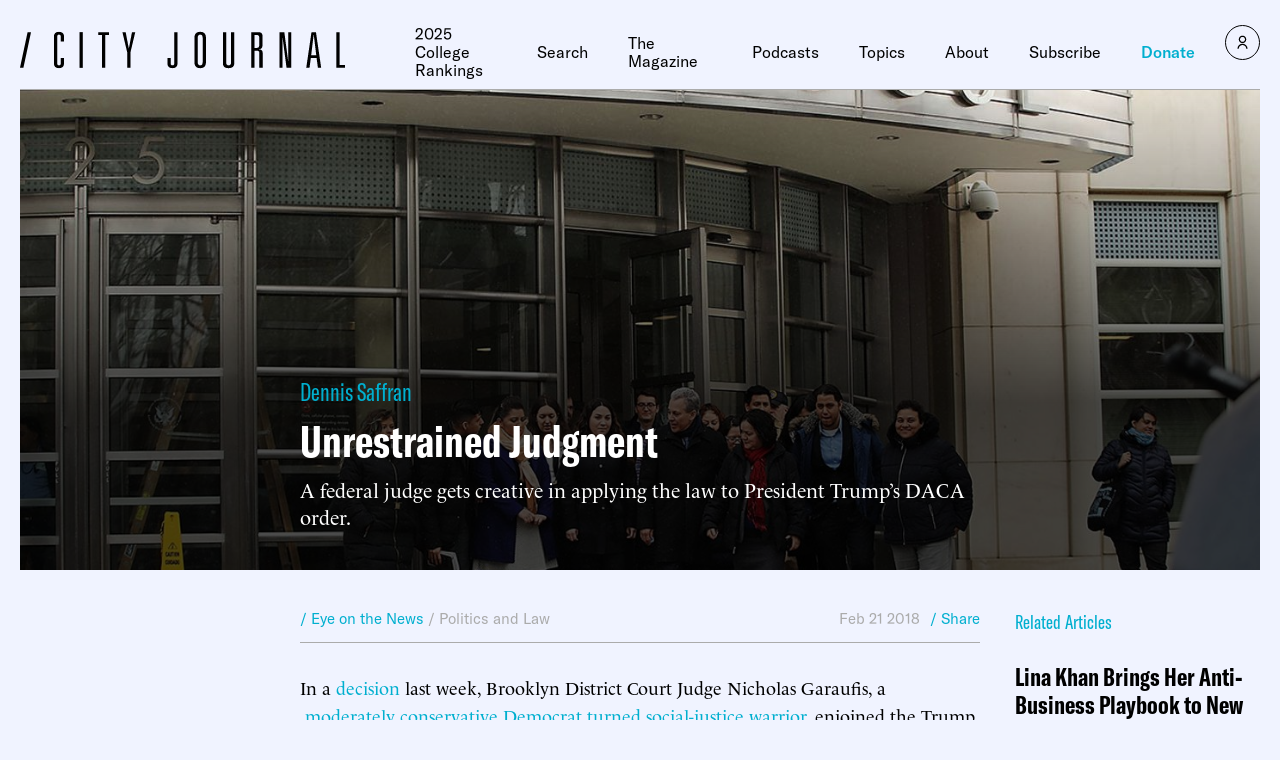

--- FILE ---
content_type: text/javascript;charset=utf-8
request_url: https://id.cxense.com/public/user/id?json=%7B%22identities%22%3A%5B%7B%22type%22%3A%22ckp%22%2C%22id%22%3A%22mko5r06jfl2u0u2r%22%7D%2C%7B%22type%22%3A%22lst%22%2C%22id%22%3A%2224v69wt1zo4l62f3p3kn1mr0qx%22%7D%2C%7B%22type%22%3A%22cst%22%2C%22id%22%3A%2224v69wt1zo4l62f3p3kn1mr0qx%22%7D%5D%7D&callback=cXJsonpCB1
body_size: 208
content:
/**/
cXJsonpCB1({"httpStatus":200,"response":{"userId":"cx:32y3rcxrn029w36pcqzaup9gy6:1q8blol5yctjm","newUser":false}})

--- FILE ---
content_type: text/javascript;charset=utf-8
request_url: https://p1cluster.cxense.com/p1.js
body_size: 100
content:
cX.library.onP1('24v69wt1zo4l62f3p3kn1mr0qx');
